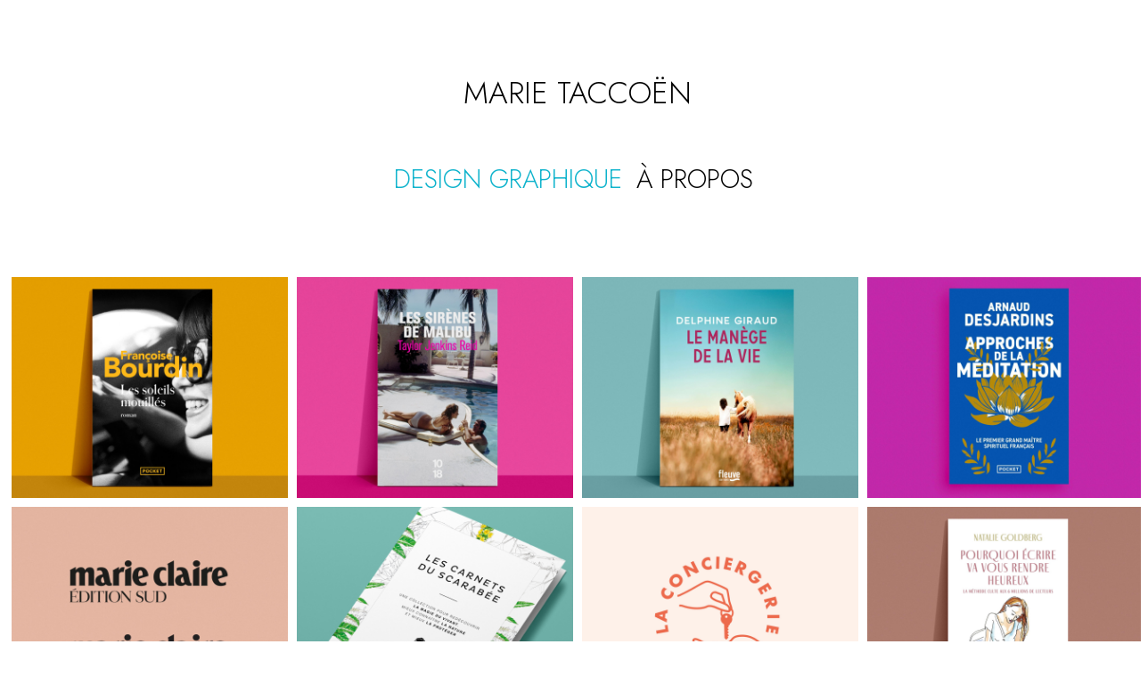

--- FILE ---
content_type: text/html; charset=UTF-8
request_url: https://marietaccoen.com/
body_size: 5026
content:
<!DOCTYPE html>
<html id="html">
  <head>
  <meta charset="UTF-8">
      <meta name="viewport" content="width=device-width, initial-scale=1.0">
    <meta name="keywords" content="berta">
  <meta name="description" content="Design graphique &amp; illustration.">
  <meta name="author" content="Marie Taccoën">
  <meta property="og:site_name" content="Marie Taccoën">
  <meta property="og:title" content="Marie Taccoën - Designer graphique &amp; illustratrice">
  <meta property="og:description" content="Design graphique &amp; illustration.">
  <meta property="og:url" content="https://marietaccoen.com/">
    <meta name="google-site-verification" content="ABHytY5tQsBtqWln9wifnBEQ2LWneAlRpCkuKuPKRjQ" />
  <title>Marie Taccoën - Designer graphique &amp; illustratrice</title>
  <script type="application/ld+json">
    {
      "@context" : "https://schema.org",
      "@type" : "WebSite",
      "name" : "Marie Taccoën",
      "url" : "https://marietaccoen.com"
    }
  </script>
      <link rel="apple-touch-icon" sizes="180x180" href="https://marietaccoen.com/storage/media/_180x180_marie-taccoen-site-favicon_1.png">
      <link rel="icon" type="image/png" sizes="96x96" href="https://marietaccoen.com/storage/media/_96x96_marie-taccoen-site-favicon_1.png">
      <link rel="icon" type="image/png" sizes="32x32" href="https://marietaccoen.com/storage/media/_32x32_marie-taccoen-site-favicon_1.png">
      <link rel="icon" type="image/png" sizes="16x16" href="https://marietaccoen.com/storage/media/_16x16_marie-taccoen-site-favicon_1.png">
        <link href="//fonts.googleapis.com/css?family=Fira+Sans%3ALight+300|Jost%3ALight+300|Raleway|Raleway%3Alight&amp;subset=latin,latin-ext,cyrillic-ext,greek-ext,greek,vietnamese,cyrillic" rel="stylesheet">
        <link rel="stylesheet" href="/engine/css/frontend.min.css?v2.7.1">
      <link rel="stylesheet" href="/_templates/messy-0.4.2/style.css?v2.7.1">
      <link rel="stylesheet" href="/_templates/messy-0.4.2/style.css.php?1769824807&amp;v2.7.1">
        <style>
      
                    #pageEntries .xEntry {
                        padding: 0 5px 10px 5px;
                        
                    }
                
    </style>
        <style>
      @import url('https://fonts.googleapis.com/css2?family=Jost:wght@300&display=swap');

.xContent-a-propos.bt-responsive #pageEntries .xEntry {
    max-width: 480px;
}

.xSection-a-propos.xEntryId-2 .entryText a {
    position: relative;
}

.xSection-a-propos.xEntryId-2 .entryText a:hover {
    text-decoration: none;
}

.xSection-a-propos.xEntryId-2 .entryText a:after {
    content: "";
    display: inline-block;
    position: absolute;
    width: 0%;
    top: 100%;
    left: 0;
    margin-top: -2px;
    transition: all 100ms linear;
    height: 2px;
    background-color: rgb(14, 179, 204);
}

.xSection-a-propos.xEntryId-2 .entryText a:hover:after {
    width: 100%;
}

.entryTextWrap {
    max-width: 700px;
    margin: 0 auto;
}

.xGalleryType-link.bt-has-hover a:hover .xGalleryItem:first-child {
    display: block;
}

.xGalleryType-link.bt-has-hover a .xGalleryItem:last-child {
    position: absolute;
    top: 0;
    display: block;
    opacity: 0;
    transition: opacity 0.5s ease;
}

.xGalleryType-link.bt-has-hover a:hover .xGalleryItem:last-child {
    opacity: 1;
}

#bottom {
    position: static;
}


.xGalleryType-link img {
    display: block;
}

.xGalleryType-link .xGalleryImageCaption {
    position: absolute;
    top: 0;
    left: 0;
    right: 0;
    bottom: 0;
    padding: 1em;
    display: flex;
    flex-direction: column;
    justify-content: center;
    align-items: center;
    font-family: "Jost", sans-serif;
    font-weight: 300;
    color: white;
    background-color: rgb(37, 140, 168, .9);
    text-transform: uppercase;
    font-size: 1.5em;
    opacity: 0;
    text-align: center;
    transition: opacity 0.3s ease-in-out;
    line-height: 1em;
}

.xGalleryType-link .xGalleryImageCaption small {
    font-size: 0.5em;
    margin-top: 0.5em;
    line-height: 1.2em;
}

.xGalleryType-link a:hover .xGalleryImageCaption {
    opacity: 1;
}

@media screen and (min-width: 768px) and (max-width: 1200px) {
    .xGalleryType-link .xGalleryImageCaption {
        font-size: 1em;
    }
}


@media screen and (min-width: 1024px) {
    .xGalleryType-link .xGalleryImageCaption {
        font-size: 1.8em;
    }

    .xGalleryType-link .xGalleryImageCaption small {
        font-size: 0.4em;
    }    
}

@media screen and (min-width: 1440px) {
    .xGalleryType-link .xGalleryImageCaption {
        font-size: 2em;
    }   
}

.bt-responsive #menuToggle {
    background-color: white;
    border: 0;
}

.bt-responsive #menuToggle span,
.bt-responsive #menuToggle span:before,
.bt-responsive #menuToggle span:after {
    background-color: black;
}
    </style>
        <script async src="https://www.googletagmanager.com/gtag/js?id=UA-47777984-1"></script>
    <script>
      window.dataLayer = window.dataLayer || [];
      function gtag(){dataLayer.push(arguments);}
      gtag('js', new Date());

      gtag('config', 'UA-47777984-1');
    </script>
      
  <script>
    var bertaGlobalOptions = {"templateName":"messy-0.4.2","environment":"site","backToTopEnabled":"no","slideshowAutoRewind":"yes","sectionType":"default","gridStep":"5","galleryFullScreenBackground":"white","galleryFullScreenImageNumbers":"yes","paths":{"engineRoot":"\/engine\/","engineABSRoot":"\/engine\/","siteABSMainRoot":"\/","siteABSRoot":"\/","template":"\/_templates\/messy-0.4.2\/","site":""},"i18n":{"create new entry here":"create new entry here","create new entry":"create new entry"}};
  </script>
      <script src="/engine/js/frontend.min.js?v2.7.1"></script>
      <script src="/_templates/messy-0.4.2/mess.js?v2.7.1"></script>
      <script src="/_templates/messy-0.4.2/mooMasonry.js?v2.7.1"></script>
  </head>

  <body class="xContent-design-graphique xSectionType-default bt-centered-content bt-responsive" id="body">
    
          
                    <div id="allContainer">
              <div id="contentContainer" class="xCentered xResponsive">
          
          <div id="sitesMenu">
            
          </div>
                    <div id="siteHeader">
            <h1>
            <a href="/">MARIE TACCOËN</a>
      </h1>

          </div>
          <div id="sectionsMenu">
            <nav class="bt-sections-menu">
	<a href="#" id="menuToggle">
		<span></span>
	</a>
	<ul>
					<li class="selected xSection-design-graphique">
				<a href="/design-graphique">DESIGN GRAPHIQUE</a>
							</li>
					<li class="xSection-a-propos">
				<a href="/a-propos">À PROPOS</a>
							</li>
			</ul>

	</nav>

          </div>
                      <div id="pageEntries" class="xEntriesList clearfix xSection-design-graphique columns-4">
              <div id="entry-54" class="entry xEntry clearfix xEntryId-54 xSection-design-graphique xShopMessyEntry">
    <div class="xGalleryContainer xGalleryHasImages xGalleryType-link">
      <a href="http://marietaccoen.com/nouveautes-2026/" target="_self" class="xGallery" style="width: 1300px;height: 1040px">
                        <div class="xGalleryItem xGalleryItemType-image xImgIndex-1" style="width: 1300px; height: 1040px">
            <img src="/storage/media/design-graphique25/_1300x1040_bourdin.jpg" width="1300" height="1040" alt="Nouveautés 2026">
            <div class="xGalleryImageCaption">Nouveautés 2026<br></div>
          </div>
              
          </a>
  </div>


  <div class="entryTextWrap galleryType-link">









  </div>


</div>
<div id="entry-33" class="entry xEntry clearfix xEntryId-33 xSection-design-graphique xShopMessyEntry">
    <div class="xGalleryContainer xGalleryHasImages xGalleryType-link">
      <a href="http://marietaccoen.com/10-18/" target="_self" class="xGallery" style="width: 1300px;height: 1040px">
                        <div class="xGalleryItem xGalleryItemType-image xImgIndex-1" style="width: 1300px; height: 1040px">
            <img src="/storage/media/design-graphique5/_1300x1040_marie-taccoen-malibu.jpg" width="1300" height="1040" alt="Cr&#233;ations 10/18">
            <div class="xGalleryImageCaption">Cr&#233;ations 10/18</div>
          </div>
              
          </a>
  </div>


  <div class="entryTextWrap galleryType-link">









  </div>


</div>
<div id="entry-53" class="entry xEntry clearfix xEntryId-53 xSection-design-graphique xShopMessyEntry">
    <div class="xGalleryContainer xGalleryHasImages xGalleryType-link">
      <a href="http://marietaccoen.com/fleuve-editions/" target="_self" class="xGallery" style="width: 1300px;height: 1040px">
                        <div class="xGalleryItem xGalleryItemType-image xImgIndex-1" style="width: 1300px; height: 1040px">
            <img src="/storage/media/design-graphique24/_1300x1040_marie-taccoen-giraud.jpg" width="1300" height="1040" alt="Cr&#233;ation&#160;grand formatFleuve &#233;ditions">
            <div class="xGalleryImageCaption">Cr&#233;ation&#160;<div>grand format<br><small>Fleuve &#233;ditions</small></div></div>
          </div>
              
          </a>
  </div>


  <div class="entryTextWrap galleryType-link">









  </div>


</div>
<div id="entry-14" class="entry xEntry clearfix xEntryId-14 xSection-design-graphique xShopMessyEntry">
    <div class="xGalleryContainer xGalleryHasImages xGalleryType-link">
      <a href="http://marietaccoen.com/illustrations/" target="_self" class="xGallery" style="width: 1300px;height: 1040px">
                        <div class="xGalleryItem xGalleryItemType-image xImgIndex-1" style="width: 1300px; height: 1040px">
            <img src="/storage/media/design-graphique201722231827241925282114/_1300x1040_marie-taccoen-desjardin.jpg" width="1300" height="1040" alt="Illustrations">
            <div class="xGalleryImageCaption">Illustrations</div>
          </div>
              
          </a>
  </div>


  <div class="entryTextWrap galleryType-link">









  </div>


</div>
<div id="entry-56" class="entry xEntry clearfix xEntryId-56 xSection-design-graphique xShopMessyEntry">
    <div class="xGalleryContainer xGalleryHasImages xGalleryType-link">
      <a href="http://marietaccoen.com/marie-claire/" target="_self" class="xGallery" style="width: 1300px;height: 1040px">
                        <div class="xGalleryItem xGalleryItemType-image xImgIndex-1" style="width: 1300px; height: 1040px">
            <img src="/storage/media/design-graphique11/_1300x1040_marieclaire.jpg" width="1300" height="1040" alt="MagazinesMarie Claire | Marie Claire Maison">
            <div class="xGalleryImageCaption">Magazines<br><small>Marie Claire | Marie Claire Maison</small></div>
          </div>
              
          </a>
  </div>


  <div class="entryTextWrap galleryType-link">









  </div>


</div>
<div id="entry-46" class="entry xEntry clearfix xEntryId-46 xSection-design-graphique xShopMessyEntry">
    <div class="xGalleryContainer xGalleryHasImages xGalleryType-link">
      <a href="http://marietaccoen.com/plaquettes/" target="_self" class="xGallery" style="width: 1300px;height: 1040px">
                        <div class="xGalleryItem xGalleryItemType-image xImgIndex-1" style="width: 1300px; height: 1040px">
            <img src="/storage/media/design-graphique17/_1300x1040_tana1_1.jpg" width="1300" height="1040" srcset="/storage/media/design-graphique17/_1300x1040_tana1_1.jpg 1x, /storage/media/design-graphique17/_2600x2080_tana1_1.jpg 2x" alt="PlaquettesTana &#233;ditions | First &#233;ditions">
            <div class="xGalleryImageCaption">Plaquettes<br><small>Tana &#233;ditions | First &#233;ditions</small></div>
          </div>
              
          </a>
  </div>


  <div class="entryTextWrap galleryType-link">









  </div>


</div>
<div id="entry-47" class="entry xEntry clearfix xEntryId-47 xSection-design-graphique xShopMessyEntry">
    <div class="xGalleryContainer xGalleryHasImages xGalleryType-link">
      <a href="http://marietaccoen.com/identite/" target="_self" class="xGallery" style="width: 1300px;height: 1040px">
                        <div class="xGalleryItem xGalleryItemType-image xImgIndex-1" style="width: 1300px; height: 1040px">
            <img src="/storage/media/design-graphique18/_1300x1040_conceiregerie-midi.jpg" width="1300" height="1040" srcset="/storage/media/design-graphique18/_1300x1040_conceiregerie-midi.jpg 1x, /storage/media/design-graphique18/_2600x2080_conceiregerie-midi.jpg 2x" alt="Identit&#233; visuelleLa Conciergerie du Midi">
            <div class="xGalleryImageCaption">Identit&#233; visuelle<br><small>La Conciergerie du Midi</small></div>
          </div>
              
          </a>
  </div>


  <div class="entryTextWrap galleryType-link">









  </div>


</div>
<div id="entry-38" class="entry xEntry clearfix xEntryId-38 xSection-design-graphique xShopMessyEntry">
    <div class="xGalleryContainer xGalleryHasImages xGalleryType-link">
      <a href="http://marietaccoen.com/pocket/" target="_self" class="xGallery" style="width: 1300px;height: 1040px">
                        <div class="xGalleryItem xGalleryItemType-image xImgIndex-1" style="width: 1300px; height: 1040px">
            <img src="/storage/media/design-graphique10/_1300x1040_marie-taccoen-golberg_ecrire.jpg" width="1300" height="1040" alt="Cr&#233;ations Pocket&#160;D&#233;veloppement personnel">
            <div class="xGalleryImageCaption">Cr&#233;ations Pocket&#160;<small>D&#233;veloppement personnel</small></div>
          </div>
              
          </a>
  </div>


  <div class="entryTextWrap galleryType-link">









  </div>


</div>
<div id="entry-43" class="entry xEntry clearfix xEntryId-43 xSection-design-graphique xShopMessyEntry">
    <div class="xGalleryContainer xGalleryHasImages xGalleryType-link">
      <a href="http://marietaccoen.com/incendie/" target="_self" class="xGallery" style="width: 929px;height: 1300px">
                        <div class="xGalleryItem xGalleryItemType-image xImgIndex-1" style="width: 929px; height: 1300px">
            <img src="/storage/media/design-graphique14/_929x1300_marie-taccoen-incendie.jpg" width="929" height="1300" alt="PRINCIPE DE COLLECTIONROBERT LAFFONT">
            <div class="xGalleryImageCaption"><div>PRINCIPE DE COLLECTION</div><small>ROBERT LAFFONT</small></div>
          </div>
              
          </a>
  </div>


  <div class="entryTextWrap galleryType-link">









  </div>


</div>
<div id="entry-40" class="entry xEntry clearfix xEntryId-40 xSection-design-graphique xShopMessyEntry">
    <div class="xGalleryContainer xGalleryHasImages xGalleryType-link">
      <a href="http://marietaccoen.com/trust-in-immobilier/" target="_self" class="xGallery" style="width: 929px;height: 1300px">
                        <div class="xGalleryItem xGalleryItemType-image xImgIndex-1" style="width: 929px; height: 1300px">
            <img src="/storage/media/design-graphique12/_929x1300_trust-in2test.jpg" width="929" height="1300" srcset="/storage/media/design-graphique12/_929x1300_trust-in2test.jpg 1x, /storage/media/design-graphique12/_1857x2600_trust-in2test.jpg 2x" alt="Identit&#233; visuelleAGENCE&#160;IMMOBILI&#200;RE - PARIS">
            <div class="xGalleryImageCaption">Identit&#233; visuelle<br><small>AGENCE&#160;IMMOBILI<span>&#200;</span><span>RE - PARIS</span><br></small></div>
          </div>
              
          </a>
  </div>


  <div class="entryTextWrap galleryType-link">









  </div>


</div>
<div id="entry-42" class="entry xEntry clearfix xEntryId-42 xSection-design-graphique xShopMessyEntry">
    <div class="xGalleryContainer xGalleryHasImages xGalleryType-link">
      <a href="http://marietaccoen.com/solar-les-delices-de-julya/" target="_self" class="xGallery" style="width: 929px;height: 1300px">
                        <div class="xGalleryItem xGalleryItemType-image xImgIndex-1" style="width: 929px; height: 1300px">
            <img src="/storage/media/design-graphique2/_929x1300_chocolat2bis.jpg" width="929" height="1300" srcset="/storage/media/design-graphique2/_929x1300_chocolat2bis.jpg 1x, /storage/media/design-graphique2/_1857x2600_chocolat2bis.jpg 2x" alt="LIVRE DE CUISINESOLAR">
            <div class="xGalleryImageCaption">LIVRE DE CUISINE<br><small>SOLAR</small></div>
          </div>
              
          </a>
  </div>


  <div class="entryTextWrap galleryType-link">









  </div>


</div>
<div id="entry-41" class="entry xEntry clearfix xEntryId-41 xSection-design-graphique xShopMessyEntry">
    <div class="xGalleryContainer xGalleryHasImages xGalleryType-link">
      <a href="http://www.marietaccoen.com/les-feeries-du-port-de-nice/" target="_self" class="xGallery" style="width: 929px;height: 1300px">
                        <div class="xGalleryItem xGalleryItemType-image xImgIndex-1" style="width: 929px; height: 1300px">
            <img src="/storage/media/design-graphique13/_929x1300_affiche_nice2.jpg" width="929" height="1300" srcset="/storage/media/design-graphique13/_929x1300_affiche_nice2.jpg 1x, /storage/media/design-graphique13/_1857x2600_affiche_nice2.jpg 2x" alt="AFFICHEPORT DE NICE, CCI C&#212;TE D&#8217;AZUR">
            <div class="xGalleryImageCaption">AFFICHE<br><small>PORT DE NICE, CCI C&#212;TE D&#8217;AZUR</small></div>
          </div>
              
          </a>
  </div>


  <div class="entryTextWrap galleryType-link">









  </div>


</div>
<div id="entry-36" class="entry xEntry clearfix xEntryId-36 xSection-design-graphique xShopMessyEntry">
    <div class="xGalleryContainer xGalleryHasImages xGalleryType-link">
      <a href="http://marietaccoen.com/aventures-humaines/" target="_self" class="xGallery" style="width: 1300px;height: 1040px">
                        <div class="xGalleryItem xGalleryItemType-image xImgIndex-1" style="width: 1300px; height: 1040px">
            <img src="/storage/media/design-graphique8/_1300x1040_lugaz.jpg" width="1300" height="1040" alt="CRÉATIONS POCKETCATÉGORIE AVENTURE HUMAINE">
            <div class="xGalleryImageCaption">CRÉATIONS POCKET<br><small>CATÉGORIE AVENTURE HUMAINE</small></div>
          </div>
              
          </a>
  </div>


  <div class="entryTextWrap galleryType-link">









  </div>


</div>
<div id="entry-44" class="entry xEntry clearfix xEntryId-44 xSection-design-graphique xShopMessyEntry">
    <div class="xGalleryContainer xGalleryHasImages xGalleryType-link">
      <a href="http://www.marietaccoen.com/polars/" target="_self" class="xGallery" style="width: 1300px;height: 1040px">
                        <div class="xGalleryItem xGalleryItemType-image xImgIndex-1" style="width: 1300px; height: 1040px">
            <img src="/storage/media/design-graphique15/_1300x1040_marie-taccoen-purple.jpg" width="1300" height="1040" alt="Couvertures Polars">
            <div class="xGalleryImageCaption">Couvertures Polars<br></div>
          </div>
              
          </a>
  </div>


  <div class="entryTextWrap galleryType-link">









  </div>


</div>
<div id="entry-50" class="entry xEntry clearfix xEntryId-50 xSection-design-graphique xShopMessyEntry">
    <div class="xGalleryContainer xGalleryHasImages xGalleryType-link">
      <a href="http://marietaccoen.com/illustration/" target="_self" class="xGallery" style="width: 1300px;height: 1040px">
                        <div class="xGalleryItem xGalleryItemType-image xImgIndex-1" style="width: 1300px; height: 1040px">
            <img src="/storage/media/design-graphique21/_1300x1040_zidi-copie3.jpg" width="1300" height="1040" srcset="/storage/media/design-graphique21/_1300x1040_zidi-copie3.jpg 1x, /storage/media/design-graphique21/_2600x2080_zidi-copie3.jpg 2x" alt="Illustration">
            <div class="xGalleryImageCaption">Illustration</div>
          </div>
              
          </a>
  </div>


  <div class="entryTextWrap galleryType-link">









  </div>


</div>
<div id="entry-32" class="entry xEntry clearfix xEntryId-32 xSection-design-graphique xShopMessyEntry">
    <div class="xGalleryContainer xGalleryHasImages xGalleryType-link">
      <a href="http://marietaccoen.com/planet-show/" target="_self" class="xGallery" style="width: 1300px;height: 1040px">
                        <div class="xGalleryItem xGalleryItemType-image xImgIndex-1" style="width: 1300px; height: 1040px">
            <img src="/storage/media/design-graphique4/_1300x1040_coloricocola-6.jpg" width="1300" height="1040" srcset="/storage/media/design-graphique4/_1300x1040_coloricocola-6.jpg 1x, /storage/media/design-graphique4/_2600x2080_coloricocola-6.jpg 2x" alt="PLAQUETTESPLANET SHOW">
            <div class="xGalleryImageCaption">PLAQUETTES<br><small>PLANET SHOW</small></div>
          </div>
              
          </a>
  </div>


  <div class="entryTextWrap galleryType-link">









  </div>


</div>
<div id="entry-37" class="entry xEntry clearfix xEntryId-37 xSection-design-graphique xShopMessyEntry">
    <div class="xGalleryContainer xGalleryHasImages xGalleryType-link">
      <a href="http://marietaccoen.com/categorie-revelation/" target="_self" class="xGallery" style="width: 1300px;height: 1040px">
                        <div class="xGalleryItem xGalleryItemType-image xImgIndex-1" style="width: 1300px; height: 1040px">
            <img src="/storage/media/design-graphique9/_1300x1040_marie-taccoen-antelme.jpg" width="1300" height="1040" alt="CR&#201;ATIONS POCKETCAT&#201;GORIE R&#201;V&#201;LATION">
            <div class="xGalleryImageCaption">CR&#201;ATIONS POCKET<br><small>CAT&#201;GORIE R&#201;V&#201;LATION</small></div>
          </div>
              
          </a>
  </div>


  <div class="entryTextWrap galleryType-link">









  </div>


</div>
<div id="entry-45" class="entry xEntry clearfix xEntryId-45 xSection-design-graphique xShopMessyEntry">
    <div class="xGalleryContainer xGalleryHasImages xGalleryType-link">
      <a href="http://marietaccoen.com/pingeot/" target="_self" class="xGallery" style="width: 1300px;height: 1040px">
                        <div class="xGalleryItem xGalleryItemType-image xImgIndex-1" style="width: 1300px; height: 1040px">
            <img src="/storage/media/design-graphique16/_1300x1040_marie-taccoen-rousson.jpg" width="1300" height="1040" alt="Romans">
            <div class="xGalleryImageCaption">Romans</div>
          </div>
              
          </a>
  </div>


  <div class="entryTextWrap galleryType-link">









  </div>


</div>
<div id="entry-34" class="entry xEntry clearfix xEntryId-34 xSection-design-graphique xShopMessyEntry">
    <div class="xGalleryContainer xGalleryHasImages xGalleryType-link">
      <a href="http://www.marietaccoen.com/principe-de-collection/" target="_self" class="xGallery" style="width: 1300px;height: 1040px">
                        <div class="xGalleryItem xGalleryItemType-image xImgIndex-1" style="width: 1300px; height: 1040px">
            <img src="/storage/media/design-graphique6/_1300x1040_aquarelle.jpg" width="1300" height="1040" srcset="/storage/media/design-graphique6/_1300x1040_aquarelle.jpg 1x, /storage/media/design-graphique6/_2600x2080_aquarelle.jpg 2x" alt="PRINCIPE DE COLLECTIONILLUSTRATIONS PERSONNELLES">
            <div class="xGalleryImageCaption"><div>PRINCIPE DE COLLECTION</div><small>ILLUSTRATIONS PERSONNELLES</small></div>
          </div>
              
          </a>
  </div>


  <div class="entryTextWrap galleryType-link">









  </div>


</div>
<div id="entry-35" class="entry xEntry clearfix xEntryId-35 xSection-design-graphique xShopMessyEntry">
    <div class="xGalleryContainer xGalleryHasImages xGalleryType-link">
      <a href="http://marietaccoen.com/solar-les-secrets-de-la-mere-brazier/" target="_self" class="xGallery" style="width: 1300px;height: 1040px">
                        <div class="xGalleryItem xGalleryItemType-image xImgIndex-1" style="width: 1300px; height: 1040px">
            <img src="/storage/media/design-graphique7/_1300x1040_marie-taccoen-brazier.jpg" width="1300" height="1040" alt="PLAQUETTESOLAR">
            <div class="xGalleryImageCaption">PLAQUETTE<br><small>SOLAR </small></div>
          </div>
              
          </a>
  </div>


  <div class="entryTextWrap galleryType-link">









  </div>


</div>
<div id="entry-49" class="entry xEntry clearfix xEntryId-49 xSection-design-graphique xShopMessyEntry">
    <div class="xGalleryContainer xGalleryHasImages xGalleryType-link">
      <a href="http://www.marietaccoen.com/festival-de-magie-de-cadarache/" target="_self" class="xGallery" style="width: 1300px;height: 1040px">
                        <div class="xGalleryItem xGalleryItemType-image xImgIndex-1" style="width: 1300px; height: 1040px">
            <img src="/storage/media/design-graphique20/_1300x1040_cadarache.jpg" width="1300" height="1040" srcset="/storage/media/design-graphique20/_1300x1040_cadarache.jpg 1x, /storage/media/design-graphique20/_2600x2080_cadarache.jpg 2x" alt="PROGRAMMEFESTIVAL DE MAGIECEA DE CADARACHE">
            <div class="xGalleryImageCaption"><div>PROGRAMME</div><div>FESTIVAL DE MAGIE</div><small>CEA DE CADARACHE</small></div>
          </div>
              
          </a>
  </div>


  <div class="entryTextWrap galleryType-link">









  </div>


</div>
<div id="entry-25" class="entry xEntry clearfix xEntryId-25 xSection-design-graphique xShopMessyEntry">
    <div class="xGalleryContainer xGalleryHasImages xGalleryType-link">
      <a href="http://www.marietaccoen.com/typedesign/la-leipzig/" target="_self" class="xGallery" style="width: 1300px;height: 1040px">
                        <div class="xGalleryItem xGalleryItemType-image xImgIndex-1" style="width: 1300px; height: 1040px">
            <img src="/storage/media/design-graphique201722231827241925/_1300x1040_typo.jpg" width="1300" height="1040" srcset="/storage/media/design-graphique201722231827241925/_1300x1040_typo.jpg 1x, /storage/media/design-graphique201722231827241925/_2600x2080_typo.jpg 2x" alt="CR&#201;ATION DE CARACT&#200;RELA LEIPZIG">
            <div class="xGalleryImageCaption"><div>CR&#201;ATION DE CARACT&#200;RE</div><small>LA LEIPZIG</small></div>
          </div>
              
          </a>
  </div>


  <div class="entryTextWrap galleryType-link">









  </div>


</div>
<div id="entry-55" class="entry xEntry clearfix xEntryId-55 xSection-design-graphique xShopMessyEntry">
    <div class="xGalleryContainer xGalleryHasImages xGalleryType-link">
      <a href="http://marietaccoen.com/incendie2/" target="_self" class="xGallery" style="width: 1300px;height: 1040px">
                        <div class="xGalleryItem xGalleryItemType-image xImgIndex-1" style="width: 1300px; height: 1040px">
            <img src="/storage/media/design-graphique1/_1300x1040_piste_incendie2.jpg" width="1300" height="1040" alt="PRINCIPE DE COLLECTIONROBERT LAFFONT">
            <div class="xGalleryImageCaption"><div>PRINCIPE DE COLLECTION</div><small>ROBERT LAFFONT</small></div>
          </div>
              
          </a>
  </div>


  <div class="entryTextWrap galleryType-link">









  </div>


</div>
<div id="entry-48" class="entry xEntry clearfix xEntryId-48 xSection-design-graphique xShopMessyEntry">
    <div class="xGalleryContainer xGalleryHasImages xGalleryType-link">
      <a href="http://marietaccoen.com/illustrations-personnelles/" target="_self" class="xGallery" style="width: 1300px;height: 1040px">
                        <div class="xGalleryItem xGalleryItemType-image xImgIndex-1" style="width: 1300px; height: 1040px">
            <img src="/storage/media/design-graphique19/_1300x1040_aquarelle3-copie.jpg" width="1300" height="1040" srcset="/storage/media/design-graphique19/_1300x1040_aquarelle3-copie.jpg 1x, /storage/media/design-graphique19/_2600x2080_aquarelle3-copie.jpg 2x" alt="ILLUSTRATIONS">
            <div class="xGalleryImageCaption">ILLUSTRATIONS</div>
          </div>
              
          </a>
  </div>


  <div class="entryTextWrap galleryType-link">









  </div>


</div>

            </div>
                    <div id="portfolioThumbnails">
            
          </div>
          <div id="additionalTextBlock">
            <div id="additionalText" class="mess">
        <p></p>
<p></p>
  </div>

          </div>
          <div id="siteBanners">
            
          </div>
        </div>
                  </div>
          
      <div id="bottom" class="clearfix">
        <div id="additionalFooterTextBlock">
          <div id="additionalFooterText" class="clearfix">
  
</div>

        </div>
                      <p id="bertaCopyright">Built with <a href="http://www.berta.me/" target="_blank" title="Create your own website with Berta.me in minutes!">Berta.me</a></p>
                    <p id="userCopyright">
            2026 © Marie Taccoën | All rights reserved.
          </p>
      </div>
    <div id="sectionFooter">
      <a class="bt-back-to-top js-back-to-top" href="#">
  <svg height="5.06066" viewBox="0 0 8.7071066 5.0606604" width="8.707107" xmlns="http://www.w3.org/2000/svg"><path d="m8.3535534 4.7071068-4-4.00000002-4.00000001 4.00000002" fill="none" stroke="#fff"/></svg>
</a>

	<div class="pswp theme-white" tabindex="-1" role="dialog" aria-hidden="true">
		<div class="pswp__bg"></div>
		<div class="pswp__scroll-wrap">
			<div class="pswp__container">
				<div class="pswp__item"></div>
				<div class="pswp__item"></div>
				<div class="pswp__item"></div>
			</div>
			<div class="pswp__ui pswp__ui--hidden">
				<div class="pswp__top-bar">
					<div class="pswp__counter"></div>
					<button class="pswp__button pswp__button--close" title="Close (Esc)"></button>
					<button class="pswp__button pswp__button--share" title="Share"></button>
					<button class="pswp__button pswp__button--fs" title="Toggle fullscreen"></button>
					<button class="pswp__button pswp__button--zoom" title="Zoom in/out"></button>
					<div class="pswp__preloader">
						<div class="pswp__preloader__icn">
							<div class="pswp__preloader__cut">
								<div class="pswp__preloader__donut"></div>
							</div>
						</div>
					</div>
				</div>

				<div class="pswp__share-modal pswp__share-modal--hidden pswp__single-tap">
					<div class="pswp__share-tooltip"></div>
				</div>

				<button class="pswp__button pswp__button--arrow--left" title="Previous (arrow left)"></button>
				<button class="pswp__button pswp__button--arrow--right" title="Next (arrow right)"></button>

				<div class="pswp__caption">
					<div class="pswp__caption__center align-left"></div>
				</div>
			</div>
		</div>
	</div>



<script>
window.addEvent('domready', function() {
    document.body.addEvent('contextmenu',function(e) {
        e.stop();
    });
});
</script>

    </div>
          </body>
</html>


--- FILE ---
content_type: text/css;charset=UTF-8
request_url: https://marietaccoen.com/_templates/messy-0.4.2/style.css.php?1769824807&v2.7.1
body_size: 1148
content:

body {
    color: rgb(15,14,14);
    font-family: Fira Sans;
    font-size: 21px;
    font-weight: normal;
    font-style: normal;
    font-variant: normal;
    line-height: normal;

    background-color: #ffffff;
					background-repeat: no-repeat;
        background-position: center;
                    background-size: cover;
            background-attachment: fixed;
        }

body:not(.bt-responsive):not(.bt-auto-responsive) #contentContainer.xCentered {
    width: 3000 px;
}

a:link {
    color: rgb(14,179,204);
    text-decoration: none;
}
a:visited {
    color: rgb(0,0,0);
    text-decoration: none;
}
a:hover {
    color: rgb(14,179,204);
    text-decoration: underline;
}
a:active {
    color: rgb(14,179,204);
    text-decoration: underline;
}

.xCenteringGuide {
            background-color: rgba(0,0,0,0.5);
        width: 3000 px;
}

#contentContainer h1 {
    color: #000000;
    font-family: Jost;
    font-size: 34px;
    font-weight: normal;
    font-style: normal;
    font-variant: normal;
    line-height: 150px;
    position: absolute !important;
}

h1 a,
h1 a:link,
h1 a:visited,
h1 a:hover,
h1 a:active {
    color: #000000 !important;
}

.social-icon path {
    fill: #000000;
}

.bt-sections-menu > ul > li {
    font-family: Jost;
    font-size: 29px;
    font-weight: normal;
    font-style: normal;
    line-height: 40px;
    position: absolute !important;
}

.bt-sections-menu > ul > li a:link,
.bt-sections-menu > ul > li a:visited {
    color: rgb(0,0,0);
    text-decoration: none;
}

.bt-sections-menu > ul > li a:hover,
.bt-sections-menu > ul > li a:active {
    color: rgb(14,179,204);
    text-decoration: none;
}

.bt-sections-menu > ul > li.selected > a {
    color: rgb(14,179,204) !important;
    text-decoration: none !important;
}

.bt-sections-menu .subMenu {
    left: 0px;
    top: 0px;
}

.bt-sections-menu .subMenu li {
    font-family: Raleway;
    font-size: 25px;
    font-weight: normal;
    font-style: normal;
    line-height: 15px;
}

.bt-sections-menu .subMenu li a:link,
.bt-sections-menu .subMenu li a:visited {
    color: #a8a8a8;
    text-decoration: none;
}

.bt-sections-menu .subMenu li a:hover,
.bt-sections-menu .subMenu li a:active {
    color: #21e61e;
    text-decoration: none;
}

.bt-sections-menu .subMenu li.selected > a {
    color: #21e61e !important;
    text-decoration: none !important;
}

#pageEntries .xEntry {
    max-width: 1px;
}

#pageEntries .xEntry h2 {
    color: #a3a3a3;
    font-family: Raleway;
    font-size: 16px;
    font-weight: normal;
    font-style: normal;
    font-variant: normal;
    line-height: normal;
    margin: 15px 0 15px 0;
}

#pageEntries .xEntry .xGalleryContainer {
    margin-bottom: 0px;
}

#pageEntries .xEntry .xGalleryType-slideshow .xGallery {
    margin-bottom: 0px;
}

#pageEntries .xEntry .xGalleryType-column .xGalleryItem {
    padding-bottom: 1em;
}

#pageEntries .xEntry .xGalleryType-row:not(.bt-gallery-has-one-item) .xGalleryItem {
    margin-right: 1em;
}

#pageEntries .xEntry .xGalleryContainer ul.xGalleryNav a {
    color: rgb(0,0,0);
    text-decoration: none;
}

#pageEntries .xGalleryContainer ul.xGalleryNav li a:hover {
    color: rgb(14,179,204);
    text-decoration: none;
}

#pageEntries .xGalleryContainer ul.xGalleryNav li.selected a {
    color: rgb(14,179,204);
    text-decoration: none;
}

#additionalText {
    color: inherit;
    font-family: inherit;
    font-size: inherit;
}

#xBackground #xBackgroundLoader {
    background: url(layout/loader_dark.gif) no-repeat;
}

#xBackground .visual-caption {
    width: 1px;
    margin-left: -0.5px;
}

#xBackground #xBackgroundRight {
            cursor: url(layout/arrow_right_dark.gif), pointer;
    }

#xBackground #xBackgroundLeft {
            cursor: url(layout/arrow_left_dark.gif), pointer;
    }

#xBackground #xBackgroundRightCounter,
#xBackground #xBackgroundLeftCounter {
    color: #000000;
    font-family: Jost;
    font-size: 34px;
    font-weight: normal;
    font-style: normal;
    font-variant: normal;
    line-height: 150px;
}

#xBackground #xBackgroundRightCounter .counterContent {
            cursor: url(layout/arrow_right_dark.gif), pointer;
    }

#xBackground #xBackgroundLeftCounter .counterContent {
            cursor: url(layout/arrow_left_dark.gif), pointer;
    }

#xBackgroundNext a,
#xBackgroundPrevious a {
    background: url(layout/bg_nav_buttons_dark.png);
}

#xGridView {
    left: 0%;
    right: 0%;
    width: 100%;
}

#xGridViewTriggerContainer a {
    background: url('layout/bg_nav_buttons_dark.png');
}

.portfolioThumbnailsWrap {
    margin: 0 0 90px 0;
}

.bt-responsive #contentContainer {
    max-width: 3000 px;
}

.bt-responsive #contentContainer h1 {
    margin: 30px 0 1px;
}

.bt-responsive .bt-sections-menu {
    margin: 0 0 90px 0;
}

.bt-auto-responsive #contentContainer.xCentered {
    max-width: 3000 px;
}

@media (max-width: 767px) {

    .bt-responsive #pageEntries .xEntry .xGalleryType-row:not(.bt-gallery-has-one-item) .xGallery .xGalleryItem,
    .bt-auto-responsive #pageEntries .xEntry .xGalleryType-row:not(.bt-gallery-has-one-item) .xGallery .xGalleryItem {
        padding-bottom: 1em;
    }

    .bt-auto-responsive #contentContainer {
        max-width: 3000 px;
    }

    .bt-auto-responsive #contentContainer h1 {
        margin: 30px 0 1px;
    }

    .bt-auto-responsive .bt-sections-menu {
        margin: 0 0 90px 0;
    }

}

